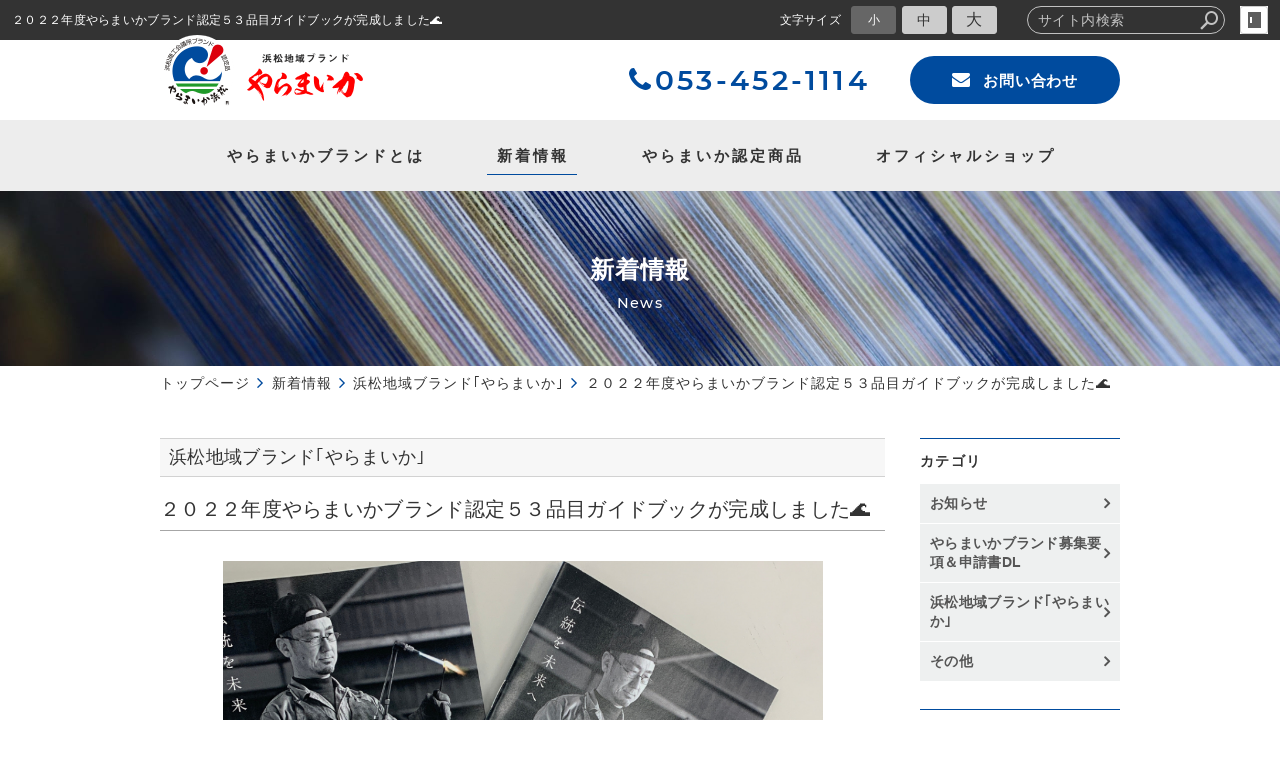

--- FILE ---
content_type: text/html; charset=utf-8
request_url: https://www.yaramaika-h.jp/news/?mode=detail&article=285
body_size: 4329
content:
<!DOCTYPE html>
<html lang="ja">
	<head prefix="og: http://ogp.me/ns# fb: http://ogp.me/ns/fb# article: http://ogp.me/ns/article# website: http://ogp.me/ns/website#">
	<meta charset="UTF-8">
	<meta name="content-language" content="ja" />
	<meta name="robots" content="index,follow" />
	<meta name="revisit_after" content="7 days" />
	<meta name="author" content="浜松地域ブランド「やらまいか」" />
	<title>２０２２年度やらまいかブランド認定５３品目ガイドブックが完成しました🌊 | 新着情報 | 浜松地域ブランド「やらまいか」 毎日のお買い物に、浜松のお土産に、浜松の観光に</title>

    <meta name="description" content="浜松地域の特産品、及び浜松地域内における様々な地域資源（素材・歴史・文化・技術等）を活用した品を地域ブランドとして認定し、浜松の認知度を高め地域のイメージアップを図り、観光そして産業振興に寄与することを目的に、浜松商工会議所が認定し、浜松地域ブランドを立ち上げました。" />
	<meta name="keywords" content="やらまいか,やらまいかブランド,ナイトー工業,パンフレット,ガイドブック,ウサギヤ,モンターニュ,浜松,観光,土産,うまいもの,グルメ,特産品,地場産品,やらまいか,地域ブランド,浜松市,浜松商工会議所,浜松みやげ,土産品" />

	<meta itemprop="name" content="２０２２年度やらまいかブランド認定５３品目ガイドブックが完成しました🌊 | 新着情報 | 浜松地域ブランド「やらまいか」 毎日のお買い物に、浜松のお土産に、浜松の観光に"/>
	<meta itemprop="image" content="https://www.yaramaika-h.jp//hs_data/content4/up_img/thumb-20220623013410.png"/>

	<meta property="og:site_name" content="浜松地域ブランド「やらまいか」 毎日のお買い物に、浜松のお土産に、浜松の観光に" />
	<meta property="og:title" content="２０２２年度やらまいかブランド認定５３品目ガイドブックが完成しました🌊 | 新着情報"/>
	<meta property="og:type" content="article"/>
	<meta property="og:url" content="https://www.yaramaika-h.jp/news/?mode=detail&article=285"/>
	<meta property="og:image" content="https://www.yaramaika-h.jp//hs_data/content4/up_img/thumb-20220623013410.png"/>
	<meta property="og:description" content="浜松地域の特産品、及び浜松地域内における様々な地域資源（素材・歴史・文化・技術等）を活用した品を地域ブランドとして認定し、浜松の認知度を高め地域のイメージアップを図り、観光そして産業振興に寄与することを目的に、浜松商工会議所が認定し、浜松地域ブランドを立ち上げました。">
	<meta property="og:locale" content="ja_JP" />

	<link rel="canonical" href="https://www.yaramaika-h.jp/news/?mode=detail&article=285"/>
	<link rel="alternate" type="application/rss+xml" title="ROR" href="/sitemap.xml" />
	<link rel="alternate" type="text/html" title="ATOM" href="main.php?feed=atom" />
<link rel="alternate" type="text/xml" title="RSS .92" href="main.php?feed=rss" />
<link rel="alternate" type="application/rss+xml" title="RSS 2.0" href="main.php?feed=rss2" />
	
	<link rel="start" href="/index.php" title="浜松地域ブランド「やらまいか」 毎日のお買い物に、浜松のお土産に、浜松の観光に" />
	<link rel="chapter" href="/about/" title="やらまいかブランドとは" />
	<link rel="chapter" href="/news/" title="新着情報" />
	<link rel="chapter" href="/goods/" title="やらまいかブランド認定商品" />
	<link rel="chapter" href="/officialshop/" title="オフィシャルショップ紹介" />
	<link rel="chapter" href="/inquiry/" title="お問い合わせ" />
	<link rel="chapter" href="/profile.php" title="運営者概要" />
	<link rel="chapter" href="/privacy.php" title="プライバシーポリシー" />
	<link rel="chapter" href="/sitemap.php" title="サイトマップ" />
	<script>var hsRoot = "//secure.websapo.jp/";</script>
	<script src="//secure.websapo.jp/hs_js/assets.js"></script>
	<noscript>
		<section class="status">Javascriptが無効になっているため、正常に表示できない場合があります。</section>
	</noscript>
	<meta name="viewport" content="width=1000">
	<link href="//secure.websapo.jp/_site_template/layout/110_v1/asset/css/common.min.css" rel="stylesheet" id="defaultCSS" media="screen, projection, print" />
    <link href="//secure.websapo.jp/hs_asset/css/editor_template.min.css" rel="stylesheet" media="screen, projection, print" />
		<!--[if lte IE 8]>
		<script src="//secure.websapo.jp/_site_template/layout/110_v1/asset/js/PIE.js"></script>
	<![endif]-->
	<script src="//secure.websapo.jp/_site_template/layout/110_v1/asset/js/init.js"></script>
	<link rel="stylesheet" href="/asset/css/customize.min.css?ts=20201215" />
<script type="text/javascript" src="/asset/js/customize.min.js?ts=20201215"></script>

<meta name="msvalidate.01" content="63CA009E4AA3A03EFCDFF1550C441836" />
<!-- Google Tag Manager (noscript) -->
<noscript><iframe src="https://www.googletagmanager.com/ns.html?id=GTM-T89JK7Q"
height="0" width="0" style="display:none;visibility:hidden"></iframe></noscript>
<!-- End Google Tag Manager (noscript) -->
</head>
  <body class="is--news is--detail is--article-285">

		<div id="allbox">
 
		<section class="toolbar">
			<div class="row">
				<h1 class="column-1-2" title="２０２２年度やらまいかブランド認定５３品目ガイドブックが完成しました🌊">２０２２年度やらまいかブランド認定５３品目ガイドブックが完成しました🌊</h1>
				<div class="tools column-1-2">
					<section class="hybsLogin right">
						<a href="/hs_admin/" class="button button-small button-border " target="_blank" title="サイト管理画面">login</a>
					</section>
					<!-- /.login -->
					<form method="post" action="/search.php">
					<section class="hybsSearch input-group right">
							<input type="text" name="search" class="input-small" placeholder="サイト内検索" value="">
							<span class="input-group-button input-group-button-small">
								<button type="submit" class="button button-text icon-search"></button>
							</span>
					</section>
					<!-- /.hybsSearch input-group -->
					</form>
					<section class="fontChange right">
						<label>文字サイズ</label>
						<button class="button button-small font-small current" data-font-size="fontSmall">小</button>
						<button class="button button-small font-middle" data-font-size="fontMiddle">中</button>
						<button class="button button-small font-large" data-font-size="fontLarge">大</button>
					</section>
					<!-- /.fontCange -->
				</div>
				<!-- /.tools -->
			</div>
			<!-- /.row -->
		</section>
		<!-- /.toolbar -->
<header id="header">
		<a href="https://www.yaramaika-h.jp/"><img src="/sitelogo.jpg" alt="浜松地域ブランド「やらまいか」 毎日のお買い物に、浜松のお土産に、浜松の観光に"></a>	</header>
<nav id="gmenu" class="nav-inline">
	<ul>
								<li><a href="/" class="mhome" title="トップページ">トップページ</a></li>
												<li><a href="/about/" class="mabout" title="やらまいかブランドとは">やらまいかブランドとは</a></li>
												<li><a href="/news/" class="mnews current" title="新着情報">新着情報</a></li>
												<li><a href="/goods/" class="mgoods" title="やらまいかブランド認定商品">やらまいかブランド認定商品</a></li>
												<li><a href="/officialshop/" class="mofficialshop" title="オフィシャルショップ紹介">オフィシャルショップ紹介</a></li>
														<li><a href="/inquiry/" class="minquiry" title="お問い合わせ">お問い合わせ</a></li>
																															</ul>
</nav>
<!-- /#gmenu -->
		<section class="mainImg">
			<div class="mainImgInner">
				<h2 class="contImage"><span>新着情報</span><small>News</small></h2>
			</div>
		</section>
		<!-- /.mainImg -->


<div class="breadcrumbs">
	<ol>
		<li itemscope="itemscope" itemtype="http://data-vocabulary.org/Breadcrumb">
			<a href="/" itemprop="url" title="トップページ"><span itemprop="title">トップページ</span></a>
		</li>
		<li itemscope="itemscope" itemtype="http://data-vocabulary.org/Breadcrumb">
			<a itemprop="url" href="/news/" title="新着情報"><span itemprop="title">新着情報</span></a>
		</li>
		<li itemscope="itemscope" itemtype="http://data-vocabulary.org/Breadcrumb">
			<a itemprop="url" href="/news/main.php?mode=list&cat=3" title="浜松地域ブランド｢やらまいか｣">			<span itemprop="title">浜松地域ブランド｢やらまいか｣</span>
			</a>		</li>
		<li itemscope="itemscope" itemtype="http://data-vocabulary.org/Breadcrumb">
			<span itemprop="title">２０２２年度やらまいかブランド認定５３品目ガイドブックが完成しました🌊</span>
		</li>
	</ol>
</div>
<!-- /.breadcrumbs -->
	<div class="containerWrap">
		<div id="container" class="row ">
			<div id="main" class="column-3-4">
			
								
			<!--
<div id="exmain">
<div id="main" class="center">
-->

<!--//ELEMENT-->

<div class="element element_detail">


<div class="title"><h4 class="catetitle">浜松地域ブランド｢やらまいか｣</h4></div>
<div class="contents">

<div class="detail_title">
<h5 class="hs_entrytitle">２０２２年度やらまいかブランド認定５３品目ガイドブックが完成しました🌊</h5>

</div>


<div class="entry">

<div class="imgbox"><div><table cellspacing="0" cellpadding="0" border="0"><td align="center" valign="middle">
<a href="/hs_data/content4/up_img/20220623013410.png" title="２０２２年度やらまいかブランド認定５３品目ガイドブックが完成しました🌊" rel="lightbox[roadtrip]"><img src="/hs_data/content4/up_img/20220623013410.png" width="264" height="264" alt="２０２２年度やらまいかブランド認定５３品目ガイドブックが完成しました🌊" /></a></td></table></div>
<p class="captipntext"></p>
</div>

<p>浜松地域ブランド<span style="font-size: 120%; color: #ff0000;"><strong>「やらまいか」２０２２年度認定５０品目ガイドブック</strong></span>が完成しました！<span><br /><br /></span>今回表紙を飾るのは、新規認定事業所の <a href="/goods/?mode=detail&amp;article=218">ナイトー工業</a> さんと <a href="http://www.montagne-rusk.jp/">ウサギヤ</a> さん。<span>パートカラーレタッチの手法を使ったアートな仕上がりになっています✨</span><br /><br /><span>今年度も、「やらまいか」の魂がこもった自慢の商品が揃っていますよ！！</span></p>
<p><span>浜松商工会議所会館１Fロビー、２F商業観光課カウンター 等に配架してございますので、</span>是非皆様、手に取ってご覧ください<span>(*</span>＾＾<span>*)♪<br /></span></p>

<br clear="all" />

</div><!--//ENTRY-->

<div class="detailfooter">



	<div class="paginationbox">
	<p class="totalpages">18 / 257</p>
	<div class="pageNav">
				<a href="?mode=detail&amp;article=286" class="prev">前のページヘ</a>
				<div class="backbtn">
				</div>
		<!-- /.backbtn -->
				<a href="?mode=detail&amp;article=283" class="next">次のページヘ</a>
			</div>
	<!-- /.pageNav -->
</div>
<!-- /.paginationbox -->









</div>

</div>
</div>

<!--//ELEMENT-->

<!--</div>--><!--//MAIN-->
<!--</div>--><!--//EXMAIN-->

			</div>
			<!-- /#main -->
			<div id="side" class="column-1-4">
				<section class="block">
		



<div class="element element_side_block layout_b_pattern6"><div class="title title_side_block"><h4>カテゴリ</h4></div>
<div class="contents contents_cat">
<div class="catart">
<ul class="cat"><li><a href="/news/?mode=list&cat=1" title="お知らせ">お知らせ </a></li></ul>
</div>
<div class="catart">
<ul class="cat"><li><a href="/news/?mode=list&cat=4" title="やらまいかブランド募集要項＆申請書DL">やらまいかブランド募集要項＆申請書DL </a></li></ul>
</div>
<div class="catart">
<ul class="cat"><li><a href="/news/?mode=list&cat=3" title="浜松地域ブランド｢やらまいか｣">浜松地域ブランド｢やらまいか｣ </a></li></ul>
</div>

<div class="catart">
<ul class="cat"><li><a href="/news/?mode=list&cat=0" title="その他">その他　</a></li></ul>
</div>

</div>
</div>



			</section>
			<!-- /.block -->
				<section class="block">
		



<div class="element element_side_block layout_b_pattern15"><div class="title title_side_block"><h4>新着情報</h4></div>
<div class="contents contents_text">


<div class="contents">
<p class="date">2025年02月25日</p>
<h5><a href="/news/?mode=detail&article=305" title="やらまいかブランド20周年特別ページ開設！">やらまいかブランド20周年特別ページ開設！</a>
</h5><div class="clear"></div>
<!--カート用値段表示-->

</div>


<div class="contents">
<p class="date">2024年10月02日</p>
<h5><a href="/news/?mode=detail&article=304" title="【10/2日（水）～8日（火）】遠鉄百貨店にて「浜松地域ブランド『やらまいか』大集合！」開催！">【10/2日（水）～8日（火）】遠鉄百貨店にて「浜松地域ブランド『やらまいか』大集合！」開催！</a>
</h5><div class="clear"></div>
<!--カート用値段表示-->

</div>


<div class="contents">
<p class="date">2024年10月01日</p>
<h5><a href="/news/?mode=detail&article=301" title="2025年度やらまいかブランド新規認定品募集のお知らせ（募集期間：2024年10月1日～11月30日）">2025年度やらまいかブランド新規認定品募集のお知らせ（募集期間：2024年10月1日～11月30日）</a>
</h5><div class="clear"></div>
<!--カート用値段表示-->

</div>


<div class="contents">
<p class="date">2024年09月27日</p>
<h5><a href="/news/?mode=detail&article=303" title="イオン浜松市野店で「浜松・森町 ふるさと元気マルシェ」に出店！（2024年9月27日～9月30日）">イオン浜松市野店で「浜松・森町 ふるさと元気マルシェ」に出店！（2024年9月27日～9月30日）</a>
</h5><div class="clear"></div>
<!--カート用値段表示-->

</div>


<div class="contents">
<p class="date">2024年02月19日</p>
<h5><a href="/news/?mode=detail&article=300" title="２０２４年度やらまいかブランド新規認定品が決定！">２０２４年度やらまいかブランド新規認定品が決定！</a>
</h5><div class="clear"></div>
<!--カート用値段表示-->

</div>
</div>
</div>


			</section>
			<!-- /.block -->
				</div>
			<!-- /#main -->
			
		</div>
		<!-- /#container -->
	</div>
	<!-- /.containerWrap -->
		<footer>
	<a href="#top" class="pagetop">page top</a>
	<nav id="footerNav">
		<ul class="contentsNav">
			<li>
				<a href="/" title="トップページ">トップページ</a>
			</li>

					<li>
				<a href="/about/" title="やらまいかブランドとは">やらまいかブランドとは</a>
			</li>
					<li>
				<a href="/news/" title="新着情報">新着情報</a>
			</li>
					<li>
				<a href="/goods/" title="やらまいかブランド認定商品">やらまいかブランド認定商品</a>
			</li>
					<li>
				<a href="/officialshop/" title="オフィシャルショップ紹介">オフィシャルショップ紹介</a>
			</li>
					<li>
				<a href="/inquiry/" title="お問い合わせ">お問い合わせ</a>
			</li>
						</ul>
		<ul class="subNav">
						<li><a href="/profile.php" title="運営者概要">運営者概要</a></li>						<li><a href="/privacy.php" title="プライバシーポリシー">プライバシーポリシー</a></li>									<li><a href="/sitemap.php" title="サイトマップ">サイトマップ</a></li>		</ul>
	</nav>
	<!-- /#footerNav -->
	<small class="copyright"><a href="https://www.yaramaika-h.jp/" title="浜松地域ブランド「やらまいか」 毎日のお買い物に、浜松のお土産に、浜松の観光に" >Copyright 2017. 浜松商工会議所　. All Rights Reserved.</a></small>
	<small class="promotion"><a href="https://www.websapo.jp/" target="_blank" rel="nofollow">Websapo</a></small>
	
	
</footer>	</div>
	<!-- /#allbox -->
	
	</body>
</html>

--- FILE ---
content_type: text/html
request_url: https://www.yaramaika-h.jp/asset/html/footer.html
body_size: -40
content:
<div class="p-footer">

  <nav class="p-footer__nav">
    <a href="/about/"><span class="notranslate">やらまいか</span>ブランドとは</a>
    <a href="/news/">新着情報</a>
    <a href="/goods/"><span class="notranslate">やらまいか</span>認定商品</a>
    <a href="/officialshop/">オフィシャルショップ</a>
    <a href="/inquiry/">お問い合わせ</a>
  </nav>
  <!-- /.p-footer__nav -->
  <nav class="p-footer__nav">
    <a href="/profile.php">運営者概要</a>
    <a href="/privacy.php">プライバシーポリシー</a>
    <a href="/sitemap.php">サイトマップ</a>
  </nav>
  <!-- /.p-footer__nav -->
</div>
<!-- /.p-footer -->

--- FILE ---
content_type: text/html
request_url: https://www.yaramaika-h.jp/asset/html/contentFooter.html
body_size: 236
content:
<div class="p-gotop__wrap hidden">
  <a href="#pagetop" class="p-gotop notranslate">GO TOP</a>
</div>
<!-- /.p-gotop__wrap -->

<div class="p-footerBanner">
  <figure class="p-footerBanner__item">
    <figcaption>企画・運営</figcaption>
    <a href="https://www.hamamatsu-cci.or.jp/" target="_blank" class="banner"><img src="/asset/img/footer_banner_left@2x.png" alt="企画・運営：浜松商工会議所" width="420"></a>
    <!-- /.banner -->
  </figure>
  <!-- /.p-footerBanner__item -->
  <figure class="p-footerBanner__item">
    <figcaption>商工会議所が運営する「おもてなしギフト」ショップ</figcaption>
    <a href="https://www.omotenashi-gift.jp/area/yaramaika/" target="_blank" class="banner"><img src="/asset/img/footer_banner_right@2x.png" alt="商工会議所が運営する「おもてなしギフト」ショップ" width="420"></a>
    <!-- /.banner -->
  </figure>
  <!-- /.p-footerBanner__item -->
</div>
<!-- /.p-footerBanner -->

<div class="p-contfooter">
  <a href="/" class="p-contfooter__logo"><img src="/asset/img/footer_yaramaika_logo@2x.png" alt="浜松地域ブランド やらまいか" width="238"></a>
  <!-- /.p-contfooter__logo -->
  <div class="p-contfooter__contact">
    <a href="tel:0534521114" class="p-contfooter__tel"><i class="fa fa-phone"></i>053-452-1114</a>
    <a href="/inquiry/" class="p-contfooter__contactBtn button button-white button-round"><i class="fa fa-envelope"></i>お問い合わせ</a>
  </div>
  <!-- /.p-contfooter__contact -->
</div>
<!-- /.p-contfooter -->

--- FILE ---
content_type: text/html
request_url: https://www.yaramaika-h.jp/asset/html/header.html
body_size: 51
content:
<header class="p-header">
  <h1 class="p-header__logo">
    <a href="/"><img src="/asset/img/logo@2x.png" width="203" alt="浜松地域ブランド やらまいか"></a>
  </h1>
  <!-- /.p-header__logo -->
  <p class="p-header__tel"><i class="fa fa-phone"></i>053-452-1114</p>
  <!-- /.p-header__tel -->
  <a href="/inquiry/" class="p-header__contactBtn button button-primary button-round"><i class="fa fa-envelope"></i>お問い合わせ</a>
  <!-- /.p-header__contactBtn button button-primary button-round -->
</header>
<!-- /.p-header -->

<nav class="p-gnav">
  <a href="/about/"><span class="notranslate">やらまいか</span>ブランドとは</a>
  <a href="/news/">新着情報</a>
  <a href="/goods/"><span class="notranslate">やらまいか</span>認定商品</a>
  <a href="/officialshop/">オフィシャルショップ</a>
</nav>
<!-- /.p-gnav -->

--- FILE ---
content_type: application/xml
request_url: https://www.yaramaika-h.jp/hs_data/module_info.xml
body_size: 257
content:
<?xml version="1.0" encoding="utf-8"?>
<root>
  <REC_NO id="privacy">
    <MODULE>privacy</MODULE>
    <MODULE_TITLE>privacy</MODULE_TITLE>
    <MODULE_NAME>プライバシーポリシー</MODULE_NAME>
    <MODULE_FLG>1</MODULE_FLG>
    <TURN>99</TURN>
    <MODULE_RSS></MODULE_RSS>
    <MODULE_SOCIAL></MODULE_SOCIAL>
  </REC_NO>
  <REC_NO id="profile">
    <MODULE>profile</MODULE>
    <MODULE_TITLE>profile</MODULE_TITLE>
    <MODULE_NAME>運営者概要</MODULE_NAME>
    <MODULE_FLG>1</MODULE_FLG>
    <TURN>99</TURN>
    <MODULE_RSS></MODULE_RSS>
    <MODULE_SOCIAL></MODULE_SOCIAL>
  </REC_NO>
  <REC_NO id="home">
    <MODULE>home</MODULE>
    <MODULE_TITLE>home</MODULE_TITLE>
    <MODULE_NAME>トップページ</MODULE_NAME>
    <MODULE_FLG>1</MODULE_FLG>
    <TURN>00</TURN>
    <MODULE_RSS></MODULE_RSS>
    <MODULE_SOCIAL></MODULE_SOCIAL>
    <SOCIAL_SELECT_FB></SOCIAL_SELECT_FB>
    <SOCIAL_SELECT_TW></SOCIAL_SELECT_TW>
    <SOCIAL_SELECT_G1></SOCIAL_SELECT_G1>
    <SOCIAL_SELECT_HB></SOCIAL_SELECT_HB>
  </REC_NO>
  <REC_NO id="sitemap">
    <MODULE>sitemap</MODULE>
    <MODULE_TITLE>sitemap</MODULE_TITLE>
    <MODULE_NAME>サイトマップ</MODULE_NAME>
    <MODULE_FLG>1</MODULE_FLG>
    <TURN>99</TURN>
    <MODULE_RSS></MODULE_RSS>
    <MODULE_SOCIAL></MODULE_SOCIAL>
  </REC_NO>
  <REC_NO id="policy">
    <MODULE>policy</MODULE>
    <MODULE_TITLE>policy</MODULE_TITLE>
    <MODULE_NAME>サイトポリシー</MODULE_NAME>
    <MODULE_FLG>0</MODULE_FLG>
    <TURN>99</TURN>
    <MODULE_RSS></MODULE_RSS>
    <MODULE_SOCIAL></MODULE_SOCIAL>
  </REC_NO>
  <REC_NO id="content1">
    <MODULE>content1</MODULE>
    <MODULE_TITLE>about</MODULE_TITLE>
    <MODULE_NAME>やらまいかブランドとは</MODULE_NAME>
    <MODULE_FLG>1</MODULE_FLG>
    <TURN>1</TURN>
    <MODULE_RSS></MODULE_RSS>
    <MODULE_SOCIAL></MODULE_SOCIAL>
  </REC_NO>
  <REC_NO id="content2">
    <MODULE>content2</MODULE>
    <MODULE_TITLE>goods</MODULE_TITLE>
    <MODULE_NAME>やらまいかブランド認定商品</MODULE_NAME>
    <MODULE_FLG>1</MODULE_FLG>
    <TURN>3</TURN>
    <MODULE_RSS>checkbox</MODULE_RSS>
    <MODULE_SOCIAL></MODULE_SOCIAL>
  </REC_NO>
  <REC_NO id="content3">
    <MODULE>content3</MODULE>
    <MODULE_TITLE>netshop</MODULE_TITLE>
    <MODULE_NAME>イベント情報</MODULE_NAME>
    <MODULE_FLG>0</MODULE_FLG>
    <TURN>5</TURN>
    <MODULE_RSS></MODULE_RSS>
    <MODULE_SOCIAL></MODULE_SOCIAL>
  </REC_NO>
  <REC_NO id="content4">
    <MODULE>content4</MODULE>
    <MODULE_TITLE>news</MODULE_TITLE>
    <MODULE_NAME>新着情報</MODULE_NAME>
    <MODULE_FLG>1</MODULE_FLG>
    <TURN>2</TURN>
    <MODULE_RSS>checkbox</MODULE_RSS>
    <MODULE_SOCIAL></MODULE_SOCIAL>
  </REC_NO>
  <REC_NO id="content5">
    <MODULE>content5</MODULE>
    <MODULE_TITLE>officialshop</MODULE_TITLE>
    <MODULE_NAME>オフィシャルショップ紹介</MODULE_NAME>
    <MODULE_FLG>1</MODULE_FLG>
    <TURN>4</TURN>
    <MODULE_RSS></MODULE_RSS>
    <MODULE_SOCIAL></MODULE_SOCIAL>
  </REC_NO>
  <REC_NO id="content7">
    <MODULE>content7</MODULE>
    <MODULE_TITLE>inquiry</MODULE_TITLE>
    <MODULE_NAME>お問い合わせ</MODULE_NAME>
    <MODULE_FLG>1</MODULE_FLG>
    <TURN>6</TURN>
    <MODULE_RSS></MODULE_RSS>
    <MODULE_SOCIAL></MODULE_SOCIAL>
  </REC_NO>
</root>
